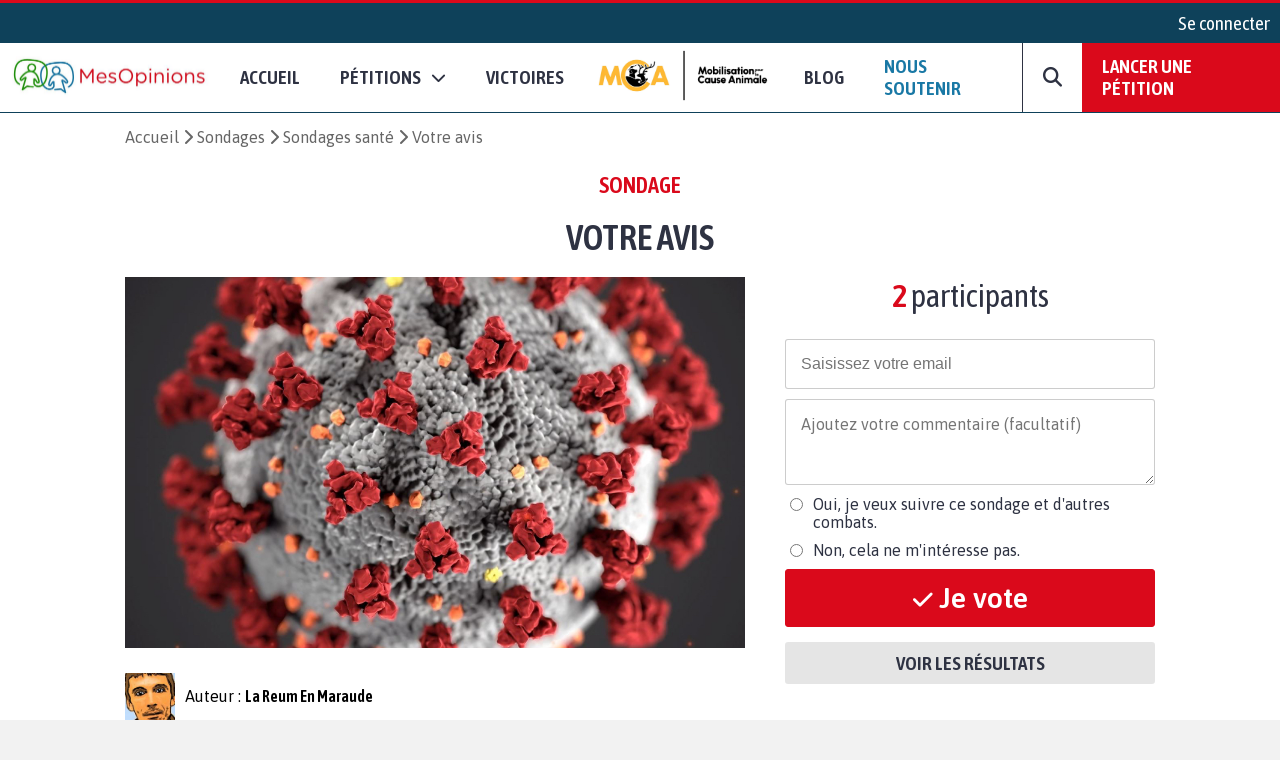

--- FILE ---
content_type: text/html; charset=UTF-8
request_url: https://www.mesopinions.com/sondage/sante/avis/12780
body_size: 14996
content:
<!DOCTYPE html>
<html lang="fr">
    <head>

        <script type="text/javascript" src="https://cache.consentframework.com/js/pa/31260/c/WFFHp/stub" referrerpolicy="origin" charset="utf-8"></script>
        <script type="text/javascript" src="https://cdn.sirdata.eu/insights.js" async></script>
        <script type="text/javascript" src="https://tag.analytics-helper.com/ans/ga?pa=31260&c=242&tid=UA-1781857-1"></script>
                <script type="text/javascript" src="https://choices.consentframework.com/js/pa/31260/c/WFFHp/cmp" referrerpolicy="origin" charset="utf-8" async></script>
    
        <!-- GTM -->
        <script>(function(w,d,s,l,i){w[l]=w[l]||[];w[l].push({'gtm.start':
        new Date().getTime(),event:'gtm.js'});var f=d.getElementsByTagName(s)[0],
        j=d.createElement(s),dl=l!='dataLayer'?'&l='+l:'';j.async=true;j.src=
        'https://www.googletagmanager.com/gtm.js?id='+i+dl;f.parentNode.insertBefore(j,f);
        })(window,document,'script','dataLayer','GTM-NGSWKSK');</script>
        <!-- End GTM -->

        <meta charset="UTF-8">
        <meta name="viewport" content="width=device-width, initial-scale=1.0">
        <meta http-equiv="X-UA-Compatible" content="ie=edge">
        <meta name="format-detection" content="telephone=no">
        <title>Sondage : Votre avis</title>
        <meta name="description" lang="fr" content="Santé - Participez au sondage : Votre avis" />
        <meta name="language" content="fr" />
        <meta itemprop="name" name="author" content="MesOpinions.com" />
        <link rel="apple-touch-icon" href="https://www.mesopinions.com/public/img/thematique/mesopinions-logo-socials-networks.png">

                    <link itemprop="url" rel="canonical" href="https://www.mesopinions.com/sondage/sante/avis/12780" />
        
                        <meta name="robots" content="index, follow" />
            
        
        <meta name="syndication-source" content="https://www.mesopinions.com/sondage/sante/avis/12780" />
        <meta name="original-source" content="https://www.mesopinions.com/sondage/sante/avis/12780" />

        <meta property="og:site_name" content="https://www.mesopinions.com/" />
        <meta property="fb:admins" content="100000468289564" />
        <meta property="fb:app_id" content="1737315313006946" />
        <meta property="fb:pages" content="362787738480" />
        <meta property="og:title" content="Sondage : Votre avis" />
        <meta property="og:description" content="Santé - Participez au sondage : Votre avis" />
        <meta property="og:image" content="https://www.mesopinions.com/public/img/survey/sondage-img-12780-fr.jpeg" />
        <meta property="og:image:width" content="620" />
        <meta property="og:image:height" content="372" />
        <meta property="og:url" content="https://www.mesopinions.com/sondage/sante/avis/12780" />
        <meta property="og:type" content="website" />
        <meta property="og:locale" content="fr" />

        <meta name="google-site-verification" content="lqRipVGM6cJvPqqE-KHUtMMBlxEK-Ns6SFhb43GoxgI" />
        <meta name="google-site-verification" content="uuK9rIu_-wNiSyiUOnMRzvudHNIV3E-4wIDnW-dZC58" />

        <meta name="twitter:card" content="summary_large_image" />
        <meta name="twitter:site" content="@mesopinions_com" />
        <meta name="twitter:creator" content="@mesopinions_com" />
        <meta name="twitter:title" content="Sondage : Votre avis" />
        <meta name="twitter:description" content="Santé - Signez la pétition : Votre avis" />
                <meta name="twitter:image" content="https://www.mesopinions.com/public/img/survey/sondage-img-12780-fr.jpeg" />
                

        <link rel="preconnect" href="https://connect.facebook.net" crossorigin>
        <link rel="preconnect" href="https://www.facebook.com" crossorigin>
        <link rel="preconnect" href="https://www.google.com" crossorigin>
        <link rel="preconnect" href="https://www.google.fr" crossorigin>
        <link rel="preconnect" href="https://stats.g.doubleclick.net" crossorigin>
        <link rel="preconnect" href="https://fonts.googleapis.com" crossorigin>

        <link rel="stylesheet" type="text/css"href="https://www.mesopinions.com/public/css/style.min.css?v=2.93">

        <script type="text/javascript" src="https://www.mesopinions.com/public/js/jquery-3.4.1.min.js"></script>

        
        <link rel="stylesheet" href="https://www.mesopinions.com/public/css/notifications.css" media="none" onload="if(media!='all')media='all'">
        <noscript><link rel="stylesheet" href="https://www.mesopinions.com/public/css/notifications.css"></noscript>

        <link rel="stylesheet" href="https://www.mesopinions.com/public/css/fontawesome-5.2.0/css/all.min.css" media="none" onload="if(media!='all')media='all'">        
        <noscript><link rel="stylesheet" href="https://www.mesopinions.com/public/css/fontawesome-5.2.0/css/all.min.css"></noscript>

        <link href="https://cdnjs.cloudflare.com/ajax/libs/font-awesome/6.7.2/css/all.min.css" rel="stylesheet" media="none" onload="if(media!='all')media='all'">
        <noscript><link href="https://cdnjs.cloudflare.com/ajax/libs/font-awesome/6.7.2/css/all.min.css" rel="stylesheet"></noscript>
        
        <link rel="icon" type="image/png" href="https://www.mesopinions.com/public/assets/favicon.png"/>

        <script type="text/javascript" src="//cdnjs.cloudflare.com/ajax/libs/clipboard.js/1.4.0/clipboard.min.js" async></script>

        <script type="text/javascript" src="https://www.mesopinions.com/public/js/common.js?v=2.5"></script>

        <script defer>(function(w,d,t,r,u){var f,n,i;w[u]=w[u]||[],f=function(){var o={ti:"17448704"};o.q=w[u],w[u]=new UET(o),w[u].push("pageLoad")},n=d.createElement(t),n.src=r,n.async=1,n.onload=n.onreadystatechange=function(){var s=this.readyState;s&&s!=="loaded"&&s!=="complete"||(f(),n.onload=n.onreadystatechange=null)},i=d.getElementsByTagName(t)[0],i.parentNode.insertBefore(n,i)})(window,document,"script","//bat.bing.com/bat.js","uetq");</script>
        

        <meta name="facebook-domain-verification" content="e1g7w8o0vyzc2s6qmbcjho11n7jb87" />
        <!-- <meta name="referrer" content="no-referrer-when-downgrade" /> -->
    </head>
<body>

<!-- GTM (noscript) -->
<noscript><iframe src="https://www.googletagmanager.com/ns.html?id=GTM-NGSWKSK"
height="0" width="0" style="display:none;visibility:hidden"></iframe></noscript>
<!-- End GTM (noscript) -->

    <div class="mo-userbar">
            <a href="https://www.mesopinions.com/communaute/connexion" class="mo-login-btn">
            Se connecter        </a>
    
</div>
    <style type="text/css">
    body .mo-navbar .mo-navbar-sub-container .mo-navbar-sub-menu .sub-item.sub-item-special:hover {
        border-color: #DA091B;
    }
</style>

<div class="mo-navbar">
    <a aria-label="Accueil de MesOpinions.com" class="brand-a" href="https://www.mesopinions.com/fr">
        <picture>
            <!--[if IE 9]><video style="display: none;><![endif]-->
                <source type="image/webp" srcset="https://www.mesopinions.com/public/assets/logo.webp">
                <source type="image/jpeg" srcset="https://www.mesopinions.com/public/assets/logo.jpg">
            <!--[if IE 9]></video><![endif]-->
            <img class="mo-image-main lazyload loading" src="https://www.mesopinions.com/public/assets/logo.jpg" alt="Logo MesOpinions.com">
        </picture>
    </a>

    <div class="mo-navbar-sub-container">
        <div class="mo-navbar-sub-menu sub-menu-petitions">
            <div class="common sub-col hide-bg">
                <div class="menu-header">
                    <a href="https://www.mesopinions.com/soutenir?source=header-menu-mobile" class="no-underline c-quaternary">Nous soutenir</a>
                </div>
                <div class="menu-header pt-3">
                    <a href="https://www.mesopinions.com/petition/creer-petition?source=header-menu-mobile" class="no-underline c-primary">Lancer une pétition</a>
                </div>
            </div>

            <div class="common sub-col">
                <div class="menu-header">Pétitions</div>
                <a href="https://www.mesopinions.com/petition/a-la-une" class="sub-item">Les pétitions à la une</a>
                <a href="https://www.mesopinions.com/petition/top-petition" class="sub-item">Les tops pétitions</a>
                <a href="https://www.mesopinions.com/petition/" class="sub-item">Les pétitions récentes</a>
                <a href="https://www.mesopinions.com/mobilisation-cause-animale" class="sub-item">
                    <picture>
                        <!--[if IE 9]><video style="display: none;><![endif]-->
                            <source type="image/webp" srcset="https://www.mesopinions.com/public/assets/mca/LOGO_MCA.webp">
                            <source type="image/jpeg" srcset="https://www.mesopinions.com/public/assets/mca/LOGO_MCA.png">
                        <!--[if IE 9]></video><![endif]-->
                        <img class="mo-image-main lazyload loading mca-image" src="https://www.mesopinions.com/public/assets/mca/LOGO_MCA.png" alt="Logo Mobilisation pour la Cause Animale">
                    </picture>
                </a>
            </div>

            <style>
                
            </style>

            <div class="categories">
                <div class="menu-header">Catégories pétitions</div>
                <div class="categories-items">
                    
                                                                                                    <div class="categories-col">
                                                            <div class="categorie-item">
                                                                            <a href="https://www.mesopinions.com/petition/politique/" class="sub-item">Politique</a>
                                                                    </div>
                                                                                                                                                <div class="categorie-item">
                                                                            <div class="menu-header-cat-mca">
                                            <a href="https://www.mesopinions.com/petition/animaux/" class="sub-item">Animaux</a>
                                            <img src="/public/assets/mca/LOGO_MCA_JAUNEMARRONSANSFOND_min.png" alt="Logo MCA">
                                        </div>
                                                                    </div>
                                                                                                                                                <div class="categorie-item">
                                                                            <a href="https://www.mesopinions.com/petition/nature-environnement/" class="sub-item">Nature et environnement</a>
                                                                    </div>
                                                                                                                                                <div class="categorie-item">
                                                                            <a href="https://www.mesopinions.com/petition/social/" class="sub-item">Social</a>
                                                                    </div>
                                                                                                                                                <div class="categorie-item">
                                                                            <a href="https://www.mesopinions.com/petition/justice/" class="sub-item">Justice</a>
                                                                    </div>
                                                                                                </div>
                                                                                                                    <div class="categories-col">
                                                            <div class="categorie-item">
                                                                            <a href="https://www.mesopinions.com/petition/sante/" class="sub-item">Santé</a>
                                                                    </div>
                                                                                                                                                <div class="categorie-item">
                                                                            <a href="https://www.mesopinions.com/petition/droits-homme/" class="sub-item">Droits de l'Homme</a>
                                                                    </div>
                                                                                                                                                <div class="categorie-item">
                                                                            <a href="https://www.mesopinions.com/petition/espace-europeen/" class="sub-item">Espace européen</a>
                                                                    </div>
                                                                                                                                                <div class="categorie-item">
                                                                            <a href="https://www.mesopinions.com/petition/enfants/" class="sub-item">Enfants</a>
                                                                    </div>
                                                                                                                                                <div class="categorie-item">
                                                                            <a href="https://www.mesopinions.com/petition/art-culture/" class="sub-item">Arts et culture</a>
                                                                    </div>
                                                                                                </div>
                                                                                                                    <div class="categories-col">
                                                            <div class="categorie-item">
                                                                            <a href="https://www.mesopinions.com/petition/medias/" class="sub-item">Médias</a>
                                                                    </div>
                                                                                                                                                <div class="categorie-item">
                                                                            <a href="https://www.mesopinions.com/petition/sports/" class="sub-item">Sports</a>
                                                                    </div>
                                                                                                                                                <div class="categorie-item">
                                                                            <a href="https://www.mesopinions.com/petition/autres/" class="sub-item">Autres</a>
                                                                    </div>
                                                                                                        </div>
                </div>
            </div>
            <div class="common sub-col hide-bg">
                <div class="menu-header">
                    <a href="https://www.mesopinions.com/petition/victoire/" class="no-underline c-black">Victoires</a>
                </div>
            </div>
            <a href="https://www.mesopinions.com/petition/creer-petition?source=header-img" class="cta hide-sm">
                <div class="menu-image" style="background-image:url(https://www.mesopinions.com/public/assets/menu-start-petition.jpg)">
                    <div class="menu-image-overlay">
                        <p class="menu-image-txt f-quote">"Nous permettons au plus grand nombre de citoyens d'être entendus dans leur combat, jusqu'à la <span class="highlight-primary">victoire</span>, pour plus de démocratie et de solidarité."</p>
                        <div class="menu-image-btn f-title">Lancer votre pétition</div>
                    </div>
                </div>
            </a>
        </div>

        <div class="mo-navbar-sub-menu sub-menu-sondages">
            <div class="common sub-col">
                <div class="menu-header">Sondages</div>
                <a href="https://www.mesopinions.com/sondage/a-la-une" class="sub-item">Les sondages à la une</a>
                <a href="https://www.mesopinions.com/sondage/top-sondage" class="sub-item">Les tops sondages</a>
                <a href="https://www.mesopinions.com/sondage/" class="sub-item">Les sondages récents</a>
                <a href="https://www.mesopinions.com/sondage/creer-sondage" class="sub-item">Lancer un sondage</a>
            </div>
            <div class="categories">
                <div class="menu-header">Catégories sondages</div>
                <div class="categories-items">
                    
                                                                                                    <div class="categories-col">
                                                            <div class="categorie-item">
                                    <a href="https://www.mesopinions.com/sondage/politique/" class="sub-item">Politique</a>
                                </div>
                                                                                                                                                <div class="categorie-item">
                                    <a href="https://www.mesopinions.com/sondage/animaux/" class="sub-item">Animaux</a>
                                </div>
                                                                                                                                                <div class="categorie-item">
                                    <a href="https://www.mesopinions.com/sondage/nature-environnement/" class="sub-item">Nature et environnement</a>
                                </div>
                                                                                                                                                <div class="categorie-item">
                                    <a href="https://www.mesopinions.com/sondage/social/" class="sub-item">Social</a>
                                </div>
                                                                                                                                                <div class="categorie-item">
                                    <a href="https://www.mesopinions.com/sondage/justice/" class="sub-item">Justice</a>
                                </div>
                                                                                                </div>
                                                                                                                    <div class="categories-col">
                                                            <div class="categorie-item">
                                    <a href="https://www.mesopinions.com/sondage/sante/" class="sub-item">Santé</a>
                                </div>
                                                                                                                                                <div class="categorie-item">
                                    <a href="https://www.mesopinions.com/sondage/droits-homme/" class="sub-item">Droits de l'Homme</a>
                                </div>
                                                                                                                                                <div class="categorie-item">
                                    <a href="https://www.mesopinions.com/sondage/espace-europeen/" class="sub-item">Espace européen</a>
                                </div>
                                                                                                                                                <div class="categorie-item">
                                    <a href="https://www.mesopinions.com/sondage/enfants/" class="sub-item">Enfants</a>
                                </div>
                                                                                                                                                <div class="categorie-item">
                                    <a href="https://www.mesopinions.com/sondage/art-culture/" class="sub-item">Arts et culture</a>
                                </div>
                                                                                                </div>
                                                                                                                    <div class="categories-col">
                                                            <div class="categorie-item">
                                    <a href="https://www.mesopinions.com/sondage/medias/" class="sub-item">Médias</a>
                                </div>
                                                                                                                                                <div class="categorie-item">
                                    <a href="https://www.mesopinions.com/sondage/sports/" class="sub-item">Sports</a>
                                </div>
                                                                                                                                                <div class="categorie-item">
                                    <a href="https://www.mesopinions.com/sondage/autres/" class="sub-item">Autres</a>
                                </div>
                                                                                                        </div>
                </div>
            </div>
            <a href="https://www.mesopinions.com/sondage/creer-sondage" class="cta hide-sm">
                <div class="menu-image" style="background-image:url(https://www.mesopinions.com/public/assets/menu-start-survey.jpg)">
                    <div class="menu-image-overlay">
                        <p class="menu-image-txt f-quote">"Participez à la démocratie numérique en interrogeant d’autres citoyens."</p>
                        <div class="menu-image-btn f-title">Lancer votre sondage</div>
                    </div>
                </div>
            </a>
        </div>

        <div class="mo-navbar-sub-menu sub-menu-sondages">
            <div class="common sub-col hide-bg">
                <a href="https://www.mesopinions.com/blog/?source=nav-mobile" class="sub-item">Blog - Parlons Mobilisation</a>
            </div>
        </div>

        <div class="mo-navbar-sub-menu sub-menu-search">
        <form class="mo-search-grp" action="https://www.mesopinions.com/recherche" method="GET">
            <input name="search-url" type="hidden" value="recherche">
            <input name="search-txt" type="text" placeholder="Rechercher des pétitions" value="">
            <div id="nav-search-btn" class="mo-button-primary">
                <i class="fas fa-search"></i>
            </div>
        </form>
        </div>
    </div>

    <div class="mo-controls">
        <a class="mo-navbar-btn menu-btn-no-dropdown" href="https://www.mesopinions.com/fr">Accueil</a>
        <a href="https://www.mesopinions.com/petition/a-la-une" class="mo-navbar-btn menu-petition">
            <span>Pétitions</span>
            <i class="fas fa-chevron-down"></i>
        </a>

        <a class="mo-navbar-btn menu-btn-no-dropdown" href="https://www.mesopinions.com/petition/victoire/">Victoires</a>
        
        <a id="menu-support-item" class="mo-navbar-btn mca menu-btn-no-dropdown" href="https://www.mesopinions.com/mobilisation-cause-animale">
            <picture>
                <!--[if IE 9]><video style="display: none;><![endif]-->
                    <source type="image/webp" srcset="https://www.mesopinions.com/public/assets/mca/LOGO_MCA.webp">
                    <source type="image/jpeg" srcset="https://www.mesopinions.com/public/assets/mca/LOGO_MCA.png">
                <!--[if IE 9]></video><![endif]-->
                <img class="mo-image-main lazyload loading mca-image" src="https://www.mesopinions.com/public/assets/mca/LOGO_MCA.png" alt="Logo Mobilisation pour la Cause Animale">
            </picture>
        </a>

        <a id="menu-support-item" class="mo-navbar-btn menu-btn-no-dropdown" href="https://www.mesopinions.com/blog/">Blog</a>

        <a id="menu-support-item" class="mo-navbar-btn menu-btn-no-dropdown c-quaternary" href="https://www.mesopinions.com/soutenir?source=header-menu">Nous soutenir</a>

        <div class="mo-navbar-btn mo-navbar-btn-search">
            <i class="fas fa-search"></i>
        </div>

        <a class="mo-navbar-btn-red" href="https://www.mesopinions.com/petition/creer-petition?source=header-btn">Lancer une pétition</a>
    </div>

    <div class="mo-controls-sm">

    <div class="mo-navbar-btn mo-navbar-btn-search-sm">
        <i class="fas fa-search"></i>
    </div>

     
        <div class="mo-navbar-btn mo-login-btn">
            <a href="https://www.mesopinions.com/communaute/mon-compte" class="c-black"><i class="fas fa-user"></i></a>
        </div>
    
    <div class="mo-navbar-btn mo-navbar-btn-menu">
        <i class="fas fa-bars"></i>
    </div>
</div></div>

<script src="https://www.mesopinions.com/public/js/views/navbar.js?v=2.0"></script>
 


<div class="alerts-container"></div>

<div class="alert-error-prototype">
    <div class="c-error bg-error f-text d-flex p-3 mb-3 align-center">
        <div class="d-flex mr-3">
            <i class="far fa-times-circle fa-2x"></i>
        </div>
        <div class="d-flex">
            <span class="d-block c-error error-text"></span>
        </div>
    </div>
</div>

<div class="alert-success-prototype">
    <div class="c-success bg-success f-text d-flex p-3 mb-3 align-center">
        <div class="d-flex mr-3">
            <i class="far fa-check-circle fa-2x"></i>
        </div>
        <div class="d-flex">
            <span class="d-block c-success success-text"></span>
        </div>
    </div>
</div>

<!-- Rich Snippets -->
<script type="application/ld+json">
    {
        "@context": "https://schema.org",
        "@type"   : "Organization",
        "name"    : "MesOpinions",
        "url"     : "https://www.mesopinions.com",
        "logo"    : "https://www.mesopinions.com/public/assets/logo.jpg",
        "sameAs"  : [
            "https://www.facebook.com/mesopinions",
            "https://twitter.com/mesopinions_com",
            "https://www.instagram.com/mesopinions/",
            "https://www.youtube.com/c/MesOpinionsMobilisation"
        ]
    }
</script>


<style>
    .mo-author > img{width: 50px;vertical-align: middle;margin-right: 10px;}
    .mo-container a{color: #DA091B}
    .mo-from-to-block label{font-size: 1.2em;line-height: 1.2em;}
    .mo-from-to-block input[type=radio]:hover, .mo-from-to-block label:hover{cursor: pointer}
    .mo-survey-section {color: #da091b;text-align: center;font-family: "Asap Condensed",sans-serif;font-weight: bold;font-size: 1.4em;display: block;text-transform: uppercase;}
    .option-input{-webkit-appearance:none;-moz-appearance:none;-ms-appearance:none;-o-appearance:none;appearance:none;position:relative;top:13px;right:0;bottom:0;left:0;height:20px;width:20px;transition:all .15s ease-out 0;background:#0000001a;border:none;color:#fff;cursor:pointer;display:inline-block;margin-right:.5rem;outline:none;position:relative;z-index:1000;vertical-align:super;border-radius: 0;}
    .option-input:hover{background:#0000000d}
    .option-input:checked{background:#DA091B;}
    .option-input:checked::before{height:20px;width:20px;position:absolute;content:'✓';display:inline-block;font-size:1.3em;text-align:center;line-height:20px}
    .option-input:checked::after{background:#DA091B;content:'';display:block;position:relative;z-index:100}
    .option-input.radio{border-radius:50%}
    .disable-vote-btn{cursor:default!important;background:#dcdcdc!important;border-color:#dcdcdc!important;}
    .disable-vote-btn:hover{color:white!important}
    .graph-cont{width: 100%;background-color: #ecf0f1;border-radius: 3px;text-align: center;}
    .graph-cont span{position: absolute;text-align: center;line-height: 30px;}
            .bar-46101 {
        line-height: 30px;
        color: white;
        padding: 0 0 0 10px;
        background: #DA091B;
        max-width: 50%;
        border-radius: 3px;
        display: list-item;
        }
            .bar-46102 {
        line-height: 30px;
        color: white;
        padding: 0 0 0 10px;
        background: #DA091B;
        max-width: 0%;
        border-radius: 3px;
        display: list-item;
        }
            .bar-46103 {
        line-height: 30px;
        color: white;
        padding: 0 0 0 10px;
        background: #DA091B;
        max-width: 0%;
        border-radius: 3px;
        display: list-item;
        }
            .bar-46104 {
        line-height: 30px;
        color: white;
        padding: 0 0 0 10px;
        background: #DA091B;
        max-width: 50%;
        border-radius: 3px;
        display: list-item;
        }
        .no-bg{background: #ecf0f1;}
.container-result{display: -webkit-box;display: -webkit-flex;display: -moz-box;display: -ms-flexbox;display: flex;-webkit-flex-wrap: nowrap;-ms-flex-wrap: nowrap;flex-wrap: nowrap;-webkit-box-align: center;-webkit-align-items: center;-moz-box-align: center;-ms-flex-align: center;align-items: center}
.container-result > span{width: 35%; text-align: right;margin-right: 5%;}
.mo-sharing-icons .facebook-share{width: 40px;height: 40px;background-color:rgba(59, 89, 152, 1)!important;color: #FFF;font-size: 1em;border:none;outline: none;margin: 0 2px;}
.mo-sharing-icons .facebook-share:hover{cursor: pointer;background-color:rgba(59, 89, 152, 0.7)!important;}
.mo-sharing-icons .twitter-share{width: 40px;height: 40px;background-color:rgba(0, 172, 238, 1)!important;color: #FFF;font-size: 1em;border:none;outline: none;margin: 0 2px;}
.mo-sharing-icons .twitter-share:hover{cursor: pointer;background-color:rgba(0, 172, 238, 0.7)!important;}
.mo-sharing-icons .mail-share, .mo-sharing-icons .copy-share{width: 40px;height: 40px;background-color:rgba(0, 0, 0, 0.3)!important;color: #FFF;font-size: 1em;border:none;outline: none;margin: 0 2px;}
.mo-sharing-icons .mail-share:hover, .mo-sharing-icons .copy-share:hover{cursor: pointer;background-color:rgba(0, 0, 0, 0.2)!important;}
.mo-new-optin-text {margin-top: 5px}
.mo-optin-choices-block{display:-webkit-box;display:-webkit-flex;display:-moz-box;display:-ms-flexbox;display:flex;margin:10px 0}
.mo-optin-choice{border:1px solid #d2d2d2;font-size:14px;-webkit-border-radius:3px;border-radius:3px;-webkit-box-sizing:border-box;-moz-box-sizing:border-box;box-sizing:border-box;cursor:pointer;font-size:1rem}
.mo-optin-choice:last-of-type{margin-left:10px}
.mo-optin-choice input{opacity:0;position:absolute}
.mo-optin-choice label{padding:10px;position:relative;display:block;cursor:pointer}
.border-primary{border: 1px solid #DA091B}
.mo-container-like{margin-top: 10px;font-size: 15px;}
.mo-container-like .mo-comment-nblike{margin-left: 5px;}
.mo-comment-like:hover{color:#DA091B;cursor: pointer;}
.mo-comment-card .container-profil{display: flex;align-items: center;}
.mo-comment-card .container-profil a{overflow-wrap: break-word;word-wrap: break-word;word-break: break-word;-ms-hyphens: auto;-moz-hyphens: auto;-webkit-hyphens: auto;hyphens: auto;}
.mo-comment-card .container-profil img{width: 50px;margin-right: 10px;}
.submitSurveyBtn{margin-top:5px;}
#registration-error{display:none;padding:5px 0;color:#DA091B}
.mo-registration-choice{display:flex}
.mo-optin-choices-block-r{flex-direction:column;margin-bottom: 5px;margin-top:5px;}
.mo-optin-choices-block-r [type="radio"]{margin-right:10px}
.mo-registration-choice{display:flex}
.mo-optin-choices-block-r .margin-b{margin-bottom:10px}
</style>
<div class="container bg-white">
    
    <div class="mo-container-classic" id="mo-petition-body">
                                                        <div class="mo-breadcrumb hide-sm">
                        <a href="https://www.mesopinions.com/fr">Accueil</a>
                        <a href="https://www.mesopinions.com/sondage/">Sondages</a>
                        <a href="https://www.mesopinions.com/sondage/sante/">Sondages santé</a>
                        <span>Votre avis</span>
                    </div>

                    <script type="application/ld+json">
    {
      "@context": "https://schema.org",
      "@type": "BreadcrumbList",
      "itemListElement": [{
        "@type": "ListItem",
        "position": 1,
        "name": "Accueil",
        "item": "https://www.mesopinions.com/fr"
      },{
        "@type": "ListItem",
        "position": 2,
        "name": "Sondages",
        "item": "https://www.mesopinions.com/sondage/"
      },{
        "@type": "ListItem",
        "position": 3,
        "name": "Sondages santé",
        "item": "https://www.mesopinions.com/sondage/sante/"
      },{
        "@type": "ListItem",
        "position": 4,
        "name": "Votre avis"
      }]
    }
</script>                            
            <!-- Page commentaire -->
                            <span class="mo-survey-section hide-sm">Sondage</span>

                                    <h1 class="mo-title-classic pad-v-15 hide-sm c-text">Votre avis</h1>
                
                <div class="mo-body-classic">
                    <div class="mo-body-left">
                        <img class="mo-image-main lazyload loading" src="/public/img/survey/sondage-img-12780-fr.jpeg" alt="Votre avis">

                        <span class="mo-survey-section-sm hide-bg c-primary f-bold f-title text-uppercase p-2">Sondage</span>
                                                
                        <div class="mo-counter hide-bg f-title"><span class="c-primary f-bold">2</span> participants</div>

                        <div class="mo-from-to-block">
                                                            <div class="mo-author"><img class="lazyload" data-src="https://www.mesopinions.com/public/img/account/profil/fb-1588278061-167725.png" alt="">Auteur : <span class="f-title f-bold">La Reum En Maraude</span></div>
                                                

                                                            <div class="pt-3 pb-3">
                                                                            <input class="option-input" type="radio" name="survResp" value="46101" id="46101" />
                                        <label class="f-text c-text" for="46101">on va tous être infestés après de déconfinement</label><br/>
                                                                            <input class="option-input" type="radio" name="survResp" value="46102" id="46102" />
                                        <label class="f-text c-text" for="46102">on va tous chopper le covid dés qu'on va sortir dehors</label><br/>
                                                                            <input class="option-input" type="radio" name="survResp" value="46103" id="46103" />
                                        <label class="f-text c-text" for="46103">on est tous foutus</label><br/>
                                                                            <input class="option-input" type="radio" name="survResp" value="46104" id="46104" />
                                        <label class="f-text c-text" for="46104">sans opinion de toute façon je vais finir par l'attraper</label><br/>
                                                                    </div>

                                <div class="mo-container mt-3 f-text c-text">
                                    Au secours !                                </div>
                                                    </div>
                    </div>

                    <div class="mo-body-right">
                        <div class="mo-sticky-box mo-sticky-scroll">
                                                            <div class="mo-action-block">
    <div class="mo-counter hide-sm f-title"><span class="c-primary f-bold">2</span> participants</div>  
    
        <input aria-label="email" class="email-input" maxlength="100" type="email" name="email" value="" placeholder="Saisissez votre email" />
    <input type="hidden" name="x-vote" id="x-vote" value="f9756821c766d44ca2f87cb8840b55cad278dbbb">
    <textarea aria-label="Comment" name="voteComments" id="" cols="30" rows="3" placeholder="Ajoutez votre commentaire (facultatif)" class="comment-input"></textarea>

    <div id="mo-block-registration">
	<div id="registration-error" class="hide-error-registration">Veuillez sélectionner une option</div>

	<div class="mo-optin-choices-block-r">
	    <div class="mo-registration-choice margin-b">
	        <input type="radio" name="registration" value="1" />
	        <label>Oui, je veux suivre ce sondage et d'autres combats.</label>
	    </div>
	    <div class="mo-registration-choice">
	        <input type="radio" name="registration" value="0" />
	        <label>Non, cela ne m'intéresse pas.</label>
	    </div>
	</div>
</div>
    <button class="mo-button-main mo-vote-btn submitSurveyBtn">
        <i class="fas fa-check"></i>
        <span class="mo-main-btn-label f-text">Je vote</span>
    </button>

    <div class="mo-btn-block">
        <a href="https://www.mesopinions.com/sondage-resultats/sante/avis/12780" class="mo-button-grey f-bold">Voir les résultats</a>
    </div>
</div>                                                    
                        </div>
                    </div>
                </div>
                        </div>
</div>

<!-- Apérçu des commentaires -->

<div class="mo-breadcrumb hide-bg">
    <a href="https://www.mesopinions.com/fr">Accueil</a>
    <a href="https://www.mesopinions.com/sondage/">Sondages</a>
    <a href="https://www.mesopinions.com/sondage/sante/">Sondages santé</a>
    <span>Votre avis</span>
</div>

<script>
    $(document).ready(function(){
        $('.submitSurveyBtn').click(function(){
            vote();
        });
        $('[name="email"]').on('keypress', function(e) {
            if (e.which == 13) {
                vote();
            }
        });

        $('.mo-comments-list').on('click', '.mo-comment-like', function(event) {
            var me         = this;
            var idSplit    = $(this).attr('id').split('-');
            wsRequestCommon('/connexionws/checkIsLoggued', 'GET', '', false, function(response, err) {
                // Si on est pas connecté
                if(err) {
                    //require popup
                    $('#popup-connexion').css('display', 'flex');
                } else {
                    reportLikeSurvey(me, idSplit);
                }
            });
        });
        $('.mo-comments-list').on('click', '.mo-comment-dislike', function(event) {
            var me         = this;
            var idSplit    = $(this).attr('id').split('-');
            wsRequestCommon('/connexionws/checkIsLoggued', 'GET', '', false, function(response, err) {
                // Si on est pas connecté
                if(err) {
                    //require popup
                    $('#popup-connexion').css('display', 'flex');
                } else {
                    reportDisLikeSurvey(me, idSplit);
                }
            });
        });

        // Optin
        $('#choix1').click(function(){
            $('#choix1').addClass('border-primary');
            $('#choix2').removeClass('border-primary');
        });
        $('#choix2').click(function(){
            $('#choix2').addClass('border-primary');
            $('#choix1').removeClass('border-primary');
        });

          
            $('#mo-block-registration').addClass('d-block');
            });

    function vote(){
        if ($('.mo-vote-btn').hasClass('disable-vote-btn')) {
            return;
        }

        var errors = [];
        var email  = $('[name="email"]').val().trim();

        if (email.length === 0) {
            errors.push("L'adresse email est requise");
        }
        
        if (!testMail(email) && email.length != 0) {
            errors.push("Veuillez saisir un email correct");
        }

        if(!$('input[name=survResp]:checked').val()){
            errors.push("Veuillez sélectionner une réponse");
        }

        
        if( $("#mo-block-registration").hasClass("d-block") ){
            if( $('input[name=registration]:checked').val() == undefined ) {
                $('#registration-error').show();
                errors.push("Veuillez sélectionner une réponse");
            }
        }

        if (errors.length === 0) {

            var redirectUrl = 'https://www.mesopinions.com/sondage/sante/avis/12780';
            var catId       = '15';
            var comments    = '';
            var abo         = ($('[name="abo"]:checked').val() != undefined) ? $('[name="abo"]:checked').val() : '0';

            if (!abo) abo = ($('[name="abo"]').val() != undefined) ? $('[name="abo"]').val() : '0';

            if ($('[name="voteComments"]').length) {
                comments = ($('[name="voteComments"]').val() != '') ? $('[name="voteComments"]').val() : '';
                // comments = encodeURIComponent(comments);
            }

            var datas = {
                type            : 'survey',
                email           : email,
                url             : redirectUrl,
                catId           : catId,
                comments        : comments,
                typeId          : 12780,
                respId          : $('input[name=survResp]:checked').val(),
                abo             : abo,
                subscriptionForm: ($('[name="subscriptionForm"]').val() != undefined) ? $('[name="subscriptionForm"]').val() : '0',
                key             : $('#x-vote').val(),
                isregistration  : $('input[name=registration]:checked').val()
            };

            $('.mo-vote-btn').addClass('disable-vote-btn');

            $.ajax({
                url: '/ws/insertuser',
                type: 'post',
                data: datas,
            })
            .done(function (data) {
                if (data.response) {
                    if (!data.errorMsg) {
                        location.href = data.response;
                    } else {
                        $('.mo-vote-btn').removeClass('disable-vote-btn');
                    }
                } else if (data.errorMail) {
                    $('.mo-vote-btn').removeClass('disable-vote-btn');
                } else if (data.badtoken) {
                    location.reload();
                } else {
                    $('.mo-vote-btn').removeClass('disable-vote-btn');
                }
            })
            .fail(function () {
                $('.mo-vote-btn').removeClass('disable-vote-btn');
            });
        } else {
            showAlert(errors, true);
        }
    }

    function testMail(email) {
        var reg = new RegExp('^[a-z0-9]+([\+|_|\.|-]{1}[a-z0-9]+)*@[a-z0-9]+([_|\.|-]{1}[a-z0-9]+)*[\.]{1}[a-z]{2,6}$', 'i');
        if (reg.test(email)) return true;
        else return false;
    }

    function showAlert(messages, error) {
        $('.alerts-container').empty();
        if (error) {
            for (let i = 0; i < messages.length; i++) {
                var prototype = $('.alert-error-prototype').clone();
                prototype.find('.error-text').text(messages[i]);

                $('.alerts-container').append(prototype.html());
            }
        } else {

        }
        launchAlertAnimation();
    }

    $('.facebook-share').on('click', function(e) {
        e.preventDefault();
                    var facebookWindow = window.open('https://www.facebook.com/sharer.php?u=https://www.mesopinions.com/sondage/sante/avis/12780?source=facebook&t=Votre+avis', 'facebook-popup', 'height=350,width=600');
                if(facebookWindow.focus) { facebookWindow.focus(); }
        return false;
    });

    $('.twitter-share').on('click', function(e) {
        e.preventDefault();
    var twitterWindow = window.open('https://twitter.com/share?url=https://www.mesopinions.com/sondage/sante/avis/12780?source=twitter&text=Votre+avis&via=mesopinions_com', '_blank');
        if(twitterWindow.focus) { twitterWindow.focus(); }
        return false;
    });

    $('.mail-share').on('click', function(e) {
                    var urlMailTo = 'mailto:?subject=Soutenez le sondage&body=Bonjour,%0A%0AJe viens de participer au sondage "Votre avis".%0A%0AJe pense que c\'est important. Souhaiteriez-vous voter à votre tour ?%0A%0AVoici le lien : https://www.mesopinions.com/sondage/sante/avis/12780%0A%0AMerci';
                window.open(urlMailTo, '_self');
    });

    $('.copy-share').on('click', function(event) {
        event.preventDefault();
        copyToClipboard( 'https://www.mesopinions.com/sondage/sante/avis/12780' );
        showAlert(['Lien copié !'], false);
    });

    function copyToClipboard(text) {
        var $temp = $("<input>");
        $("body").append($temp);
        $temp.val(text).select();
        document.execCommand("copy");
        $temp.remove();
    }

    function reportLikeSurvey(me, idSplit) {
        let type         = idSplit[0];
        let action       = idSplit[1];
        let idComm       = idSplit[2];
        var typeId       = idSplit[3];
        
        $.post('/ws/like', 'type=' + type + '&action=' + action + '&idComm=' + idComm + '&idType=' + typeId + '&page=last', function(data) {
            if (data.response == 1) {
                $('#'+type+'-'+action+'-'+idComm+'-'+typeId+' + span').text(parseInt($('#'+type+'-'+action+'-'+idComm+'-'+typeId+' + span').text()) + 1);
            } else if (data.response == 0) {
                showAlert(["Vous avez déjà effectué cette action"], true);
                return false;
            } else {
                showAlert(["Désolé, une erreur est survenue pendant la sauvegarde"], true);
                return false;
            }
        }, 'json');
    }
    function reportDisLikeSurvey(me, idSplit) {
        let type         = idSplit[0];
        let action       = idSplit[1];
        let idComm       = idSplit[2];
        var typeId       = idSplit[3];
        
        $.post('/ws/disLike', 'type=' + type + '&action=' + action + '&idComm=' + idComm + '&idType=' + typeId + '&page=last', function(data) {
            if (data.response == 1) {
                $('#'+type+'-'+action+'-'+idComm+'-'+typeId+' + span').text(parseInt($('#'+type+'-'+action+'-'+idComm+'-'+typeId+' + span').text()) + 1);
            } else if (data.response == 0) {
                showAlert(["Vous avez déjà effectué cette action"], true);
                return false;
            } else {
                showAlert(["Désolé, une erreur est survenue pendant la sauvegarde"], true);
                return false;
            }
        }, 'json');
    }
</script>		  
		    <div class="mo-pre-footer">
    <img class="logo-footer lazyload" data-src="https://www.mesopinions.com/public/assets/logowhite.png" alt="">
    <img class="logo-footer-sm lazyload" data-src="https://www.mesopinions.com/public/assets/logowhiteshort.png" alt="">
    <div class="mo-socials">
        <a target="_blank" href="https://www.facebook.com/mesopinions"><div class="mo-social-btn social-fb">
            <img class="lazyload" data-src="https://www.mesopinions.com/public/assets/facebook.png" alt="Logo facebook" src="[data-uri]">
        </div></a>
        <a target="_blank" href="https://www.tiktok.com/@mesopinions"><div class="mo-social-btn social-tt">
            <img class="lazyload" data-src="https://www.mesopinions.com/public/assets/tiktok.png" alt="Logo tiktok" src="[data-uri]">
        </div></a>
        <a target="_blank" href="https://twitter.com/mesopinions_com"><div class="mo-social-btn social-tw">
            <img class="lazyload" data-src="https://www.mesopinions.com/public/assets/x.png" alt="Logo X" src="[data-uri]">
        </div></a>
        <a target="_blank" href="https://www.youtube.com/channel/UCsmX_RrQCtrG1mfDCIRbwog"><div class="mo-social-btn social-yt">
            <img class="lazyload" data-src="https://www.mesopinions.com/public/assets/youtube.png" alt="Logo youtube" src="[data-uri]">
        </div></a>
        <a target="_blank" href="https://www.instagram.com/mesopinions/"><div class="mo-social-btn social-ig">
            <img class="lazyload" data-src="https://www.mesopinions.com/public/assets/instagram.png" alt="Logo instagram" src="[data-uri]">
        </div></a>
    </div>
</div>
		
		 
		    <div class="mo-footer">
    <div class="footer-top">
        <div>
            <span>Réussir votre mobilisation</span>
            <ul>
                <li><a href="https://www.mesopinions.com/petition/creer-petition?source=footer-link">Lancer votre pétition</a></li>
                    <li><a href="https://www.mesopinions.com/blog/?source=footer">Blog - Parlons Mobilisation</a></li>
                                    <li><a href="https://www.mesopinions.com/accompagnement?source=footer">Accompagnement</a></li>
                    <li><a href="https://www.mesopinions.com/cese">Plateforme labellisée par le CESE</a></li>
                    <li><a href="https://www.mesopinions.com/fundraising">Partenariat et fundraising</a></li>
                    <li><a href="https://www.mesopinions.com/autour-de-vous">Les pétitions proches de chez vous</a></li>
                            </ul>
        </div>

        <div>
            <span>Notre communauté</span>
            <ul>
                <li><a target="_blank" rel="nofollow" href="https://www.facebook.com/mesopinions">Facebook</a></li>
                <li><a target="_blank" rel="nofollow" href="https://www.tiktok.com/@mesopinions">TikTok</a></li>
                <li><a target="_blank" rel="nofollow" href="https://twitter.com/mesopinions_com">X</a></li>
                <li><a target="_blank" rel="nofollow" href="https://www.instagram.com/mesopinions/">Instagram</a></li>
                <li><a target="_blank" rel="nofollow" href="https://www.youtube.com/channel/UCsmX_RrQCtrG1mfDCIRbwog">Youtube</a></li>
            </ul>
        </div>

        <div>
            <span>Espace presse</span>
            <ul>
                <li><a href="https://www.mesopinions.com/qui-sommes-nous">Qui sommes-nous?</a></li>
                <li><a href="https://www.mesopinions.com/presse/petition-presse">Nos pétitions dans la presse</a></li>
                <li><a href="https://www.mesopinions.com/mesopinions-presse">MesOpinions dans la presse</a></li>
                <li><a href="https://www.mesopinions.com/contact?type=8">Contact presse</a></li>
            </ul>
        </div>

        <div>
            <a href="/bcorp"><img src="https://www.mesopinions.com/public/img/logo-bcorp-light.png" alt="B Corp" class="logo-bcorp"></a>
        </div>
    </div>
    <div class="footer-middle">
        <a href="https://www.mesopinions.com/fr">Accueil</a><span>|</span>
        <a href="https://www.mesopinions.com/soutenir?source=footer-link">Nous soutenir</a><span>|</span>
        <a href="https://www.mesopinions.com/aide">Aide</a><span>|</span>
        <a href="https://www.mesopinions.com/faq">FAQ</a><span>|</span>
        <a href="https://www.mesopinions.com/contact">Contactez-nous</a><span>|</span>
        <a href="https://www.mesopinions.com/vie-privee">Vie privée</a><span>|</span>
        <a href="#" onclick="window.Sddan.cmp.displayUI(); return false;">Cookies</a><span>|</span>
        <a href="https://www.mesopinions.com/mentions-legales">Mentions légales</a><span>|</span>
        <a href="https://www.mesopinions.com/conditions-utilisation">Conditions d'utilisation</a>
    </div>
    <div class="footer-bottom">
        <div>© Copyright MesOpinions.com - Site réalisé par l'agence <a href="https://www.developr.fr/" target="_blank" style="color:#2e3242;text-decoration:none;">Developr</a></div>
                <div class="dropup">
            <div class="footer-select-lang-container">
                <select id="select-lang" onchange="handleLangSelectChange(this)">
                                                                        <option value="br" >
                                Brasil                            </option>
                                                                                                <option value="de" >
                                Deutsch                            </option>
                                                                                                <option value="au" >
                                English (Australia)                            </option>
                                                                                                <option value="ca" >
                                English (Canada)                            </option>
                                                                                                <option value="in" >
                                English (India)                            </option>
                                                                                                <option value="en" >
                                English (United Kingdom)                            </option>
                                                                                                <option value="us" >
                                English (United States)                            </option>
                                                                                                <option value="ar" >
                                Español (Argentina)                            </option>
                                                                                                <option value="es" >
                                Español (España)                            </option>
                                                                                                <option value="lat" >
                                Español (Latinoamérica)                            </option>
                                                                                                <option value="fr" selected>
                                Français                            </option>
                                                                                                <option value="it" >
                                Italiano                            </option>
                                                                                                <option value="pl" >
                                Polski                            </option>
                                                                                                <option value="pt" >
                                Português                            </option>
                                                                                                <option value="tr" >
                                Türkçe                            </option>
                                                            </select>
            </div>
        </div>
    </div>

</div>
		
		
<script type="text/javascript" src="https://cdnjs.cloudflare.com/ajax/libs/jquery-cookie/1.4.1/jquery.cookie.min.js"></script>
<script type="text/javascript" src="https://www.mesopinions.com/public/js/mo-front.js?v=2.1"></script>
<script type="text/javascript" src="https://www.mesopinions.com/public/js/lazysizes.min.js" async></script>


<script>
    $(document).ready(function() {
        $('.close-store-notice').on('click', function(evt) {
            evt.preventDefault();

            $('#store-notice').remove();
            
            wsRequestCommon('/petitionws/addCookie', 'POST', {cookie_name: 'notice'}, null, function(response, err) {
            });
        });

        $('.link-store-notice').on('click', function(evt) {
            evt.preventDefault();

            var urlNotice = $(this).attr('href');

            wsRequestCommon('/petitionws/incrementClicsNotice', 'POST', {}, null, function(response, err) {
                window.location.href = urlNotice;
            });
        });
    });
if(document.domain == 'www.mesopinions.com'){
    (function () {
        var ZTRemail;
        var ZTRpromote = 0;
                    ZTRemail = '0';
        
        // Pétition : Page avec promote=true
                    ZTRidpetition = '0';
        
        // Sondage : Page avec promote=true
                    ZTRidsondage = '12780';
            
        // Sondage : Nouvelle page avec soutenir
        
        var ZTR = document.createElement('script');
        var ZTRurl = encodeURIComponent(window.location.href);
        var ZTRreferer = encodeURIComponent((window.document.referrer != null
        && typeof window.document.referrer !== 'undefined') ? window.document.referrer : '');
        ZTR.src = ((location.protocol === 'https:') ? 'https:' : 'http:') + '//prz.mesopinions.com/visite/add?url=' + ZTRurl + '&type=1&referrer=' + ZTRreferer + '&email=' + ZTRemail + '&id_petition=' + ZTRidpetition + '&id_sondage=' + ZTRidsondage + '&mediatisation=' + ZTRpromote;
        var ZTRtag = document.getElementsByTagName('script')[0];
        ZTRtag.parentNode.insertBefore(ZTR, ZTRtag); }())
}




</script>
<link rel="stylesheet" href="https://www.mesopinions.com/public/css/views/connexion-popup.css?v=0.1" type="text/css">

<div id="popup-connexion" class="f-text">
	<form class="w-m-100 w-30 p-2 p-md-3">
	    <input type="hidden" id="mailUser">
	    <input type="hidden" id="typeLogin" value="0">
	    <!-- LOGIN WITHOUT PASSWORD -->
	    <div id="login-form" class="block-popup px-3">
	        <div class="close-popup">
	            <span><i class="fa fa-times fa-1x"></i></span>
	        </div>
	        <div class="login-form-title f-title h-title">Connexion</div>
	        <div class="f-text c-text-light text-center d-block my-3">Vous n'avez pas encore de compte ? <span class="cursor-pointer inscription-btn btn-other c-primary text-underline">Inscription</span></div>
	        <div id="googleConnect" class="m-auto"></div>
			<div id="comm-fb-connect-div" class="f-text">
				<img id="fb-logo" src="https://www.mesopinions.com/public/img/account/social/fb-official.png">
				Se connecter avec Facebook			</div>
	        <span class="my-3 f-text text-uppercase" id="or">ou</span>
	        <div>
		        <span id="login-email-forgot-error" class="c-error f-text errors-mail mb-2"></span>
		        <!-- <span id="create-account-error" class="c-error f-text errors-mail mb-2"></span> -->
		    </div>
	        <div class="block-input block-input-login-email m-auto w-80 w-m-100">
				<input type="email" maxlength="150" required id="login-email" value="" placeholder="Email" autofocus class="p-3 form-input" />
			</div>
            <span id="login-email-error" class="c-error f-text messages"></span>
            
	        <div class="mo-button-primary mb-3 mt-3 p-3 mx-auto text-uppercase w-80 w-m-100" id="valid-login-form">Valider</div>
	        <div class="f-text c-text-light text-center d-block cursor-pointer forgotpass-btn btn-other mb-2">Mot de passe oublié ?</div>
	    </div>
	    <div id="message-block">
	        <div class="login-form-title f-title h-title">Connexion</div>
	        <span id="message-email"></span>
	        <p id="message-text">Il s'agit de votre première connexion sur votre profil MesOpinions.com. Pour y accéder, un lien vous permettant de créer votre mot de passe personnalisé vous a été envoyé par mail.</p>
	        <div class="btn-other" id="btn-to-login">Connexion</div>
	    </div>

	    <!-- SIGN IN -->
	    <div id="login-password-form" class="block-popup">
	        <div class="close-popup">
	            <span><i class="fa fa-times fa-1x"></i></span>
	        </div>
	        <div class="login-form-title f-title h-title">Connexion</div>
	        
	        <p class="f-text text-center">Identifiant : <span id="email-login-password"></span></p>
	        <div class="block-input input-wrapper hideShowPasswordForm block-input-login-password">
				<input type="password" minlength="4" maxlength="50" id="login-password" required autofocus placeholder="Mot de passe" class="p-3 form-input show-hide-password" />
				<span toggle=".show-hide-password" class="displayPassword fas fa-eye-slash" title="Afficher / Cacher votre mot de passe"></span>
			</div>
			<span id="login-password-error" class="c-error f-text"></span>

	        <div class="mo-button-primary my-3 p-3 mx-auto text-uppercase w-100" id="valid-login-password-form">Valider</div>
	        <div class="f-text c-text-light text-center d-block cursor-pointer forgotpass-btn btn-other mb-2">Mot de passe oublié ?</div>
	        <div class="f-text c-text-light text-center d-block cursor-pointer inscription-btn btn-other">Inscription</div>
	    </div>
	    <div id="message-block">
	        <div class="login-form-title f-title h-title">Connexion</div>
	        <span id="message-email"></span>
	        <p id="message-text">Il s'agit de votre première connexion sur votre profil MesOpinions.com. Pour y accéder, un lien vous permettant de créer votre mot de passe personnalisé vous a été envoyé par mail.</p>
	        <div class="btn-other" id="btn-to-login">Connexion</div>
	    </div>

	    <!-- SIGN UP -->
	    <div id="signup-form" class="block-popup">
	        <div class="back cursor-pointer">
	            <span><i class="fa fa-arrow-left fa-1x"></i></span>
	        </div>
	        <div class="close-popup">
	            <span><i class="fa fa-times fa-1x"></i></span>
	        </div>
			<div class="login-form-title f-title h-title">Inscription</div>
			<div class="f-text c-text-light text-center d-block my-3">Vous avez déjà un compte ? <span class="backco cursor-pointer btn-other c-primary text-underline">Connexion</span></div>
			<div id="googleRegister" class="m-auto"></div>
			<div id="comm-fb-register-div2" class="f-text">
				<img id="fb-logo" src="https://www.mesopinions.com/public/img/account/social/fb-official.png">
				S'inscrire avec Facebook			</div>
			<span class="my-3 f-text text-uppercase" id="or">ou</span>
	        <div class="form-input-grp mt-2" id="form-signup">
	        	<div id="block-civilite" class="block-input-radio f-text mb-3 text-left">
			    	Civilité* :
					<input type="radio" id="Mme" name="gender" value="2"/>
					<label for="Mme">Mme</label>

					<input type="radio" id="Mr" name="gender" value="1"/>
					<label for="Mr">M.</label>
			    </div>
	            <span id="signup-gender-error" class="c-error f-text"></span>

	            <div class="block-input block-input-signup-fname mt-2">
					<input type="text" id="fname-popup" maxlength="50" required placeholder="Prénom*" class="p-3 form-input" />
				</div>
	            <span id="signup-fname-error" class="c-error f-text"></span>

	            <div class="block-input block-input-signup-name mt-2">
					<input type="text" id="name-popup" maxlength="50" required placeholder="Nom*" class="p-3 form-input" />
				</div>
	            <span id="signup-name-error" class="c-error f-text"></span>

	            <div class="block-input block-input-signup-email mt-2">
					<input type="email" maxlength="150" required id="email-popup" placeholder="Email*" class="p-3 form-input" />
				</div>
	            <span id="signup-email-error" class="c-error f-text"></span>

	            <div class="block-input block-input-signup-password mt-2 input-wrapper hideShowPasswordForm">
					<input type="password" minlength="4" maxlength="50" required id="signup-password" placeholder="Mot de passe*" class="p-3 form-input show-hide-password" />
					<span toggle=".show-hide-password" class="displayPassword fas fa-eye-slash" title="Afficher / Cacher votre mot de passe"></span>
				</div>
	            <span id="signup-password-error" class="c-error f-text"></span>

				
	            <div class="mo-button-primary my-3 p-3 mx-auto text-uppercase w-100" id="valid-signup-form">Inscription</div>

				
			    <div id="block-rgpd" class="d-flex flex-end text-center">
			        <figure class="m-0">
			            <figcaption class="f-text">RGPD - DPO : 14846</figcaption>
			        </figure>                    
			    </div>
	        </div>
	    </div>

	    <!-- CODE FORM -->
	    <div id="code-form" class="block-popup">
	    	<div class="back cursor-pointer">
	            <span><i class="fa fa-arrow-left fa-1x"></i></span>
	        </div>
	        <div class="close-popup">
	            <span><i class="fa fa-times fa-1x"></i></span>
	        </div>
	        <div class="login-form-title f-title h-title">Connexion</div>
	        <div class="form-input-grp" id="form-password">
	            <p id="txt-code-form" class="c-text-light"></p>
	            <div class="block-input block-input-code" id="form-password">
					<input type="text" required id="code-validation" placeholder="Code de validation*" class="p-3 form-input" />
				</div>
	            <span id="code-error" class="c-error f-text"></span>

	            <div class="mo-button-primary my-3 p-3 mx-auto text-uppercase w-100" id="valid-code-form">Valider</div>
	        </div>
	    </div>

	    <!-- PASSWORD -->
	    <div id="password-form" class="block-popup">
	    	<div class="back cursor-pointer">
	            <span><i class="fa fa-arrow-left fa-1x"></i></span>
	        </div>
	        <div class="close-popup">
	            <span><i class="fa fa-times fa-1x"></i></span>
	        </div>
	        <div class="login-form-title f-title h-title">Mot de passe</div>

	        <p class="f-text text-center">Email : <span id="password-email"></span></p>
	        <div class="block-input input-wrapper hideShowPasswordForm block-input-password">
				<input type="password" minlength="4" maxlength="50" id="password-popup" required autofocus placeholder="Mot de passe*" class="p-3 form-input show-hide-password" />
				<span toggle=".show-hide-password" class="displayPassword fas fa-eye-slash" title="Afficher / Cacher votre mot de passe"></span>
			</div>
			<span id="password-error" class="c-error f-text"></span>

	        <div class="mo-button-primary my-3 p-3 mx-auto text-uppercase w-100" id="valid-password-form">Valider</div>
	    </div>

	    <!-- FORGOT PASSWORD -->
	    <div id="forgot-password-form" class="block-popup">
	        <div class="back cursor-pointer">
	            <span><i class="fa fa-arrow-left fa-1x"></i></span>
	        </div>
	        <div class="close-popup">
	            <span><i class="fa fa-times fa-1x"></i></span>
	        </div>
	        <div class="login-form-title f-title h-title">Mot de passe oublié ?</div>
	        <p class="my-2 text-center c-text-light">Indiquez votre adresse email. Un mail vous permettant de créer un nouveau mot de passe va vous être envoyé.</p>
	        <div class="block-input block-input-forgot-password-mail" id="form-password">
				<input type="email" maxlength="150" required id="forgot-password-email" value="" placeholder="Email*" class="p-3 form-input" />
			</div>
			<span id="forgot-password-mail-error" class="c-error f-text"></span>
			<div class="mo-button-primary my-3 p-3 mx-auto text-uppercase w-100" id="valid-forgot-password-form">Réinitialiser votre mot de passe</div>
	    </div>
	</form>
</div>

<script src="https://accounts.google.com/gsi/client" async defer></script>
<script type="text/javascript">
    window.popupCallback = null;

    window.fbAsyncInit = function() {
        FB.init({
            appId  : '1737315313006946',
            cookie : true,
            version: 'v3.3'
        });
        FB.AppEvents.logPageView();
    };

    (function(d, s, id){
        var js, fjs = d.getElementsByTagName(s)[0];
        if (d.getElementById(id)) {return;}
        js = d.createElement(s); js.id = id;
        js.src = "//connect.facebook.net/fr_FR/sdk.js";
        fjs.parentNode.insertBefore(js, fjs);
    }(document, 'script', 'facebook-jssdk'));

    $(function() {
        $('#popup-connexion .displayPassword').on('click', function(){
            $(this).toggleClass("fa-eye-slash fa-eye");
            var input = $($(this).attr("toggle"));
            if(input.attr("type") == "password") {
                input.prop("type", "text");
            } else {
                input.prop("type", "password");
            }
        });

        $('.block-popup .close-popup').on('click', function() {
            closePopup();
        });

        $('.backco').on('click', function() {
            $('#signup-form').hide();
            $('#forgot-password-form').hide();
            $('#password-form').hide();
            $('#code-form').hide();
            $('#login-form').css('display', 'flex');
        });

        $('.back').on('click', function() {
            $('#signup-form').hide();
            $('#forgot-password-form').hide();
            $('#password-form').hide();
            $('#code-form').hide();
            $('#login-form').css('display', 'flex');
        });

        $('.inscription-btn').on('click', function() {
            $('#login-form').hide();
            $('#login-password-form').hide();
            $('#email-popup').val($('#login-email').val());
            $('#signup-form').css('display', 'flex');
        });

        $('#create-account-error').on('click', '#link-create-account',function() {
            $('#login-form').hide();
            $('#signup-form').css('display', 'flex');
        });

        $('#btn-to-login').on('click', function() {
            $('#signup-form').hide();
            $('#login-form').css('display', 'flex');
        });

        $('#signup-form').on('click', '#code-btn-to-login', function() {
            $('#signup-form').hide();
            $('#login-form').css('display', 'flex');
        })

        $('#login-email').on('keypress', function(event) {
            if (event.keyCode==13){
                verifLogin();
            }
        });

        $('#valid-login-form').on('click', function(event) {
            verifLogin();
        });

        $('#login-password').on('keypress', function(event) {
            if (event.keyCode==13){
                verifLoginPassword();
            }
        });

        $('#valid-login-password-form').on('click', function(event) {
            verifLoginPassword();
        });

        $('.forgotpass-btn').on('click', function() {
            $('#login-form').hide();
            $('#login-password-form').hide();
            $('#forgot-password-email').val($('#login-email').val());
            $('#forgot-password-form').css('display', 'flex');
            $('#forgot-password-email').focus();
        });

        function closePopup() {
            $('#login-form').css('display', 'flex');
            $('#signup-form').hide();
            $('#popup-connexion').hide();
            $('#create-account-error').empty();
            $('#code-form').hide();
            $('#forgot-password-form').hide();
            $('#password-form').hide();
            $('#login-password-form').hide();
            $('#sucess-login').hide();
            $('.c-error').hide();
            window.popupCallback = null;
        }

        function verifLogin() {
            $('.c-error').text('').hide();
            $('.block-input').removeClass('form-error');
            let data = {
                email : $('#login-email').val()
            };
            wsRequestCommon('/connexionws/connexion', 'GET', data, false, function(response, err) {
                if (err) {
                    response.errors.forEach(function(element) {
                        $('#' + Object.getOwnPropertyNames(element)[0] + '-error').html(element[Object.getOwnPropertyNames(element)[0]]);
                        $('.' + Object.getOwnPropertyNames(element)[0] + '-input').addClass('error-input');
                        $('.block-input-' + Object.getOwnPropertyNames(element)[0]).addClass('form-error');
                    });
                    $('.c-error').show();
                } else {
                    if (response.message == 1) {
                        $('#mailUser').val($('#login-email').val());
                        $('#login-form').hide();
                        $('#login-password-form').css('display', 'flex');
                        $('#email-login-password').text($('#login-email').val());
                        $('#login-password').focus();
                    } else if (response.message == 2) {
                        // Mdp vide => inscription
                        $('#mailUser').val($('#login-email').val());
                        $('#login-form').hide();
                        $('#code-form').css('display', 'flex');

                        $('#txt-code-form').text("Il s'agit de votre première connexion sur votre profil MesOpinions.com. Pour y accéder, un code vous permettant de créer votre mot de passe personnalisé vous a été envoyé par mail.");
                    }
                }
            });
        }

        function verifLoginPassword() {
            $('.c-error').text('').hide();
            $('.block-input').removeClass('form-error');
            let data = {
                email   : $('#mailUser').val(),
                password: $('#login-password').val(),
                url     : document.location.href
            };
            wsRequestCommon('/connexionws/connexionPassword', 'GET', data, false, function(response, err) {
                if (err) {
                    response.errors.forEach(function(element) {
                        $('#' + Object.getOwnPropertyNames(element)[0] + '-error').html(element[Object.getOwnPropertyNames(element)[0]]);
                        $('.' + Object.getOwnPropertyNames(element)[0] + '-input').addClass('error-input');
                        $('.block-input-' + Object.getOwnPropertyNames(element)[0]).addClass('form-error');
                    });
                    $('.c-error').show();
                } else {
                    if (window.popupCallback !== null) {
                        window.popupCallback();
                        closePopup();
                    } else if($('#typeLogin').val() == 1) {
                        submitFormCreatePetition();
                    } else {
                        location.reload();
                    }
                }
            });
        }

        $('#forgot-password-email').on('keypress', function(event) {
            if (event.keyCode==13){
                verifForgotPassword();
            }
        });

        $('#valid-forgot-password-form').on('click', function(event) {
            verifForgotPassword();
        });

        function verifForgotPassword() {
            $('.c-error').text('').hide();
            $('.block-input').removeClass('form-error');
            let data = {
                email: $('#forgot-password-email').val()
            };

            wsRequestCommon('/connexionws/forgotPassword', 'GET', data, false, function(response, err) {
                if (err) {
                    response.errors.forEach(function(element) {
                        $('#' + Object.getOwnPropertyNames(element)[0] + '-error').html(element[Object.getOwnPropertyNames(element)[0]]);
                        $('.' + Object.getOwnPropertyNames(element)[0] + '-input').addClass('error-input');
                        $('.block-input-' + Object.getOwnPropertyNames(element)[0]).addClass('form-error');
                    });
                    $('.c-error').show();
                } else {
                    $('#mailUser').val($('#forgot-password-email').val());
                    $('#forgot-password-form').hide();
                    $('#code-form').css('display', 'flex');
                    $('#txt-code-form').text("Veuillez entrer ci-dessous le code que vous avez reçu par mail. Celui-ci vous permettra de créer votre mot de passe personnalisé.");
                }
            });
        }

        $('input').on('keypress', function(event) {
            $(this).removeClass('error-input');
        });

        $(document).on('updateAutoVilleCP', function(event) {
            $('#city').removeClass('error-input');
            $('#zipcode').removeClass('error-input');
            $('#verif-zipcode-error').hide();
            $('#verif-city-error').hide();
        });

        $('#valid-signup-form').on('click', function(event) {
            $('.c-error').text('').hide();
            $('.block-input').removeClass('form-error');
            
            // Récupération de la valeur Altcha
            let altchaValue = '';
                        
            let data = {
                gender        : $("input[name=gender]:checked").val(),
                fname         : $('#fname-popup').val(),
                name          : $('#name-popup').val(),
                email         : $('#email-popup').val(),
                password      : $('#signup-password').val(),
                optin         : $('input[name=optin]').is(':checked'),
                optinComm     : $('input[name=aboCommercial').is(':checked'),
                isregistration: 'true',
                altcha        : altchaValue
            };
            $('#mailUser').val($('#email-popup').val());
            wsRequestCommon('/connexionws/register', 'GET', data, false, function(response, err) {
                if (err) {
                    response.errors.forEach(function(element) {
                        $('#' + Object.getOwnPropertyNames(element)[0] + '-error').html(element[Object.getOwnPropertyNames(element)[0]]);
                        $('.' + Object.getOwnPropertyNames(element)[0] + '-input').addClass('error-input');
                        $('.block-input-' + Object.getOwnPropertyNames(element)[0]).addClass('form-error');
                    });
                    $('.c-error').show();
                } else {
                    if (response.message == 1) {
                        // Si l'enregistrement vient du formulaire de la page soutenir
                        if($("#formRegisterPA").val() == 1){
                            // On ferme le formulaire d'inscription et procède au paiement
                            closePopup();
                            if($('#typePay').val() == 'paypal') {
                                $('#paypal-button-container').click();
                                hideLoaderShowPayBtn('paypal');
                            } else {
                                $("#pay-button").click();
                            }
                        // Sinon, on recharge la page
                        } else {
                            if (window.popupCallback !== null) {
                                window.popupCallback();
                                closePopup();
                            } else if($('#typeLogin').val() == 1) {
                                submitFormCreatePetition();
                            } else {
                                location.reload();
                            }
                        }
                    }
                }
            });
        });

        $('#valid-code-form').on('click', function(event) {
            $('.c-error').text('').hide();
            $('.block-input').removeClass('form-error');
            let data = {
                code  : $("#code-validation").val(),
                email : $('#mailUser').val()
            };

            wsRequestCommon('/connexionws/verifyCode', 'GET', data, false, function(response, err) {
                if (err) {
                    response.errors.forEach(function(element) {
                        $('#' + Object.getOwnPropertyNames(element)[0] + '-error').html(element[Object.getOwnPropertyNames(element)[0]]);
                        $('.' + Object.getOwnPropertyNames(element)[0] + '-input').addClass('error-input');
                        $('.block-input-' + Object.getOwnPropertyNames(element)[0]).addClass('form-error');
                    });
                    $('.c-error').show();
                } else {
                    if (response.message == 1) {
                        $('#code-form').hide();
                        $('#password-form').css('display', 'flex');
                        $('#password-email').text($('#mailUser').val());
                    }
                }
            });
        });

        $('#valid-password-form').on('click', function() {
            $('.c-error').text('').hide();
            $('.block-input').removeClass('form-error');
            let data = {
                password: $("#password-popup").val(),
                email   : $('#mailUser').val()
            };

            wsRequestCommon('/connexionws/newPassword', 'GET', data, false, function(response, err) {
                if (err) {
                    response.errors.forEach(function(element) {
                        $('#' + Object.getOwnPropertyNames(element)[0] + '-error').html(element[Object.getOwnPropertyNames(element)[0]]);
                        $('.' + Object.getOwnPropertyNames(element)[0] + '-input').addClass('error-input');
                        $('.block-input-' + Object.getOwnPropertyNames(element)[0]).addClass('form-error');
                    });
                    $('.c-error').show();
                } else {
                    if (response.message == 1) {
                        if (window.popupCallback !== null) {
                            window.popupCallback();
                            closePopup();
                        } else if($('#typeLogin').val() == 1) {
                            submitFormCreatePetition();
                        } else {
                            location.reload();
                        }
                    }
                }
            });
        });
    });

    $("#comm-fb-connect-div, #comm-fb-register-div, #fb-connect-div2").on('click', function() {
        FB.login(
            function(response) {
                if (response.authResponse) {
                    wsRequestCommon('/connexionws/registerFacebook', 'POST', {}, false, function(response, err) {
                        if (window.popupCallback !== null) {
                            window.popupCallback();
                            closePopup();
                        } else if($('#typeLogin').val() == 1) {
                            submitFormCreatePetition();
                        } else {
                            location.reload();
                        }
                    });
                } else {
                    console.log('User cancelled login or did not fully authorize.');
                }
            },
            {
                scope:'email',
                auth_type: 'rerequest'
            }
        );
    });

    function handleCredentialResponse(datas) {
        $.ajax({
            type: 'POST',  
            url: '/connexionws/connectGoogle',
            data: datas,
            success: function (response) {
                if(response.code_retour){
                    if(window.location.pathname.split('/')[2] == 'connexion'){
                        window.location = "https://www.mesopinions.com/communaute/connexion";
                    } else {
                        if (window.popupCallback !== null) {
                            window.popupCallback();
                            closePopup();
                        } else {
                            submitFormCreatePetition();
                        }
                    }
                }
            }
        });
    }

    window.onload = function () {
        $keyGooglOAuth = "803313661052-hjt1l0qg4que8i7qteprvfn46lacfs8d.apps.googleusercontent.com";
        let largeur = 0;
        if($("#fb-connect-div2").width() > 0){
            largeur = Math.round($("#fb-connect-div2").width());
        } else if($("#comm-fb-connect-div").width() > 0) {
            largeur = Math.round($("#comm-fb-connect-div").width());
        } else {
            largeur = Math.round($("#comm-fb-register-div2").width());
        }

        // Page creation pétition
        google.accounts.id.initialize({
            client_id: $keyGooglOAuth,
            callback: handleCredentialResponse
        });
        google.accounts.id.renderButton(
            document.getElementById("googleConnect"),
            {
                theme: "outline", 
                size: "large",
                width: largeur
            }
        );

        google.accounts.id.renderButton(
            document.getElementById("googleRegister"),
            {
                theme: "outline", 
                size: "large",
                width: largeur,
                text: "signup_with"
            }
        );

        // Page login
        google.accounts.id.renderButton(
            document.getElementById("googleConnect2"),
            {
                theme: "outline", 
                size: "large",
                width: largeur,
            }
        );

        google.accounts.id.renderButton(
            document.getElementById("googleConnectSign"),
            {
                theme: "filled_black", 
                size : "large",
                width: "370px",
                text : "continue_with"
            }
        );
    }
</script><script defer src="https://static.cloudflareinsights.com/beacon.min.js/vcd15cbe7772f49c399c6a5babf22c1241717689176015" integrity="sha512-ZpsOmlRQV6y907TI0dKBHq9Md29nnaEIPlkf84rnaERnq6zvWvPUqr2ft8M1aS28oN72PdrCzSjY4U6VaAw1EQ==" data-cf-beacon='{"version":"2024.11.0","token":"1fa3442ce35e40309e2d42b9185acf25","r":1,"server_timing":{"name":{"cfCacheStatus":true,"cfEdge":true,"cfExtPri":true,"cfL4":true,"cfOrigin":true,"cfSpeedBrain":true},"location_startswith":null}}' crossorigin="anonymous"></script>
</body>
</html>

--- FILE ---
content_type: application/javascript
request_url: https://www.mesopinions.com/public/js/common.js?v=2.5
body_size: 3591
content:
if (!Array.from) {
    Array.from = (function () {
        var toStr = Object.prototype.toString;
        var isCallable = function (fn) {
            return typeof fn === 'function' || toStr.call(fn) === '[object Function]';
        };
        var toInteger = function (value) {
            var number = Number(value);
            if (isNaN(number)) { return 0; }
            if (number === 0 || !isFinite(number)) { return number; }
            return (number > 0 ? 1 : -1) * Math.floor(Math.abs(number));
        };
        var maxSafeInteger = Math.pow(2, 53) - 1;
        var toLength = function (value) {
            var len = toInteger(value);
            return Math.min(Math.max(len, 0), maxSafeInteger);
        };

        // The length property of the from method is 1.
        return function from(arrayLike/*, mapFn, thisArg */) {
            // 1. Let C be the this value.
            var C = this;

            // 2. Let items be ToObject(arrayLike).
            var items = Object(arrayLike);

            // 3. ReturnIfAbrupt(items).
            if (arrayLike == null) {
                throw new TypeError("Array.from requires an array-like object - not null or undefined");
            }

            // 4. If mapfn is undefined, then let mapping be false.
            var mapFn = arguments.length > 1 ? arguments[1] : void undefined;
            var T;
            if (typeof mapFn !== 'undefined') {
                // 5. else
                // 5. a If IsCallable(mapfn) is false, throw a TypeError exception.
                if (!isCallable(mapFn)) {
                    throw new TypeError('Array.from: when provided, the second argument must be a function');
                }

                // 5. b. If thisArg was supplied, let T be thisArg; else let T be undefined.
                if (arguments.length > 2) {
                    T = arguments[2];
                }
            }

            // 10. Let lenValue be Get(items, "length").
            // 11. Let len be ToLength(lenValue).
            var len = toLength(items.length);

            // 13. If IsConstructor(C) is true, then
            // 13. a. Let A be the result of calling the [[Construct]] internal method of C with an argument list containing the single item len.
            // 14. a. Else, Let A be ArrayCreate(len).
            var A = isCallable(C) ? Object(new C(len)) : new Array(len);

            // 16. Let k be 0.
            var k = 0;
            // 17. Repeat, while k < len… (also steps a - h)
            var kValue;
            while (k < len) {
                kValue = items[k];
                if (mapFn) {
                    A[k] = typeof T === 'undefined' ? mapFn(kValue, k) : mapFn.call(T, kValue, k);
                } else {
                    A[k] = kValue;
                }
                k += 1;
            }
            // 18. Let putStatus be Put(A, "length", len, true).
            A.length = len;
            // 20. Return A.
            return A;
        };
    }());
}

if (![].keys) {
    Array.prototype.keys = function () {
        var k, a = [], nextIndex = 0, ary = this;
        k = ary.length;
        while (k > 0) a[--k] = k;
        a.next = function () {
            return nextIndex < ary.length ?
                { value: nextIndex++, done: false } :
                { done: true };
        };
        return a;
    };
}

function wsRequestCommon(url, method, data, file, fn) {

    // Old Function declaration
    //function wsRequestCommon (url, method = 'GET', data = null, file = null, fn)

    if (method === undefined) {
        method = 'GET';
    }

    if (data === undefined) {
        data = null;
    }

    if (file === undefined) {
        file = null;
    }

    if (!file) {
        $.ajax({
            url: url,
            type: method,
            data: data,
        })
            .done(function (response) {
                if (response.code_retour == 1) {
                    fn(response.resultat, null);
                } else {
                    fn(response.resultat, 'error');
                }
            })
            .fail(function () {
                fn(null, 'error');
            });
    } else {
        $.ajax({
            url: url,
            type: method,
            data: data,
            contentType: false,
            processData: false,
        })
            .done(function (response) {
                if (response.code_retour == 1) {
                    fn(response.resultat, null);
                } else {
                    fn(response.resultat, 'error');
                }
            })
            .fail(function () {
                fn(null, 'error');
            });
    }
}

function wsRequestCommonOld(url, method, data, file, fn) {

    if (method === undefined) {
        method = 'GET';
    }

    if (!file) {
        $.ajax({
            url: url,
            type: method,
            data: data,
        })
            .done(function (response) {
                if (response.statut == 1) {
                    fn(response, null);
                } else {
                    fn(response, 'error');
                }
            })
            .fail(function () {
                fn(null, 'error');
            });
    } else {
        $.ajax({
            url: url,
            type: method,
            data: data,
            contentType: false,
            processData: false,
        })
            .done(function (response) {
                if (response.statut == 1) {
                    fn(response, null);
                } else {
                    fn(response, 'error');
                }
            })
            .fail(function () {
                fn(null, 'error');
            });
    }
}

function displayPopupLogin(type, callback) {
    // Inscription
    if(type == 2) {
        $('#login-form').hide();
        $('#login-password-form').hide();
        $('#email-popup').val($('#login-email').val());
        $('#signup-form').css('display', 'flex');
        $('#block-civilite').hide();
    }

    $('#popup-connexion').css('display', 'flex');

    if(type == 2) {
        $('#fname-popup').focus();
    }

    if (callback === undefined) {
        window.popupCallback = null;
    } else {
        window.popupCallback = callback;
    }
}

function couperChaineCommon(nbrMax, maChaine) {
    var positionEspace = maChaine.indexOf("", nbrMax);
    if (positionEspace == -1) {
        return maChaine;
    }
    else {
        maChaine = maChaine.substr(0, positionEspace) + "...";
        return maChaine;
    }
}

"use strict";

function _instanceof(left, right) { if (right != null && typeof Symbol !== "undefined" && right[Symbol.hasInstance]) { return !!right[Symbol.hasInstance](left); } else { return left instanceof right; } }

function _classCallCheck(instance, Constructor) { if (!_instanceof(instance, Constructor)) { throw new TypeError("Cannot call a class as a function"); } }

function _defineProperties(target, props) { for (var i = 0; i < props.length; i++) { var descriptor = props[i]; descriptor.enumerable = descriptor.enumerable || false; descriptor.configurable = true; if ("value" in descriptor) descriptor.writable = true; Object.defineProperty(target, descriptor.key, descriptor); } }

function _createClass(Constructor, protoProps, staticProps) { if (protoProps) _defineProperties(Constructor.prototype, protoProps); if (staticProps) _defineProperties(Constructor, staticProps); return Constructor; }

var CommonJavascript =
    /*#__PURE__*/
    function () {
        function CommonJavascript() {
            _classCallCheck(this, CommonJavascript);
        }

        _createClass(CommonJavascript, null, [{
            key: "getMaxLengthTitleForNotif",
            value: function getMaxLengthTitleForNotif() {
                return 130;
            }
        }, {
            key: "getMaxLengthContenuForNotif",
            value: function getMaxLengthContenuForNotif() {
                return 350;
            }
        }, {
            key: "getMaxLengthContenuForNotifMobile",
            value: function getMaxLengthContenuForNotifMobile() {
                return 80;
            }
        }, {
            key: "getMaxLengthContenuForNotifHeader",
            value: function getMaxLengthContenuForNotifHeader() {
                return 350;
            }
        }]);

        return CommonJavascript;
    }();

function GetNotificationsCount(prmIdUser, prmLang) {

    let data = {
        idUser: prmIdUser,
        lang: prmLang
    }

    let nbNotifs = 0;

    wsRequestCommon('/auteurws/getNbNotificationsUser', 'POST', data, false, function (response, error) {
        if (!error) {
            nbNotifs = response;
            if (nbNotifs > 0) {
                if (nbNotifs < 10) {
                    $('.mo-user-notification-chip').text(nbNotifs);
                } else {
                    $('.mo-user-notification-chip').text('9+');
                }
                $('.mo-user-notification-chip').show();
            } else {
                $('.mo-user-notification-chip').hide();
            }
        } else {
            $('.mo-user-notification-chip').hide();
        }
    });
}

function GetNotifications(prmIdUser, prmLang) {

    let data = {
        idUser: prmIdUser,
        lang: prmLang
    }

    wsRequestCommon('/auteurws/getNotificationsUser', 'POST', data, false, function (response, error) {
        if (response) {
            let nbNotifs = response.nbNotifs;
            if (nbNotifs > 0) {
                $('.mo-user-notif-list').html('');
                $.each(response.notifs, function (index, notif) {
                    let notifPrototype = $("#mo-notif-prototype").clone(true, true);

                    notifPrototype.find(".mo-notif-container").prop('id', notif.id);
                    var notifContenu = '<strong class="mo-notif-titre">' + notif.titre_notif + ' : </strong>' + notif.texte_notif;
                    if (notifContenu.length > CommonJavascript.getMaxLengthContenuForNotifHeader()) {
                        notifContenu = couperChaineCommon(CommonJavascript.getMaxLengthContenuForNotifHeader(), notifContenu);
                    }
                    notifPrototype.find(".mo-notif-contenu").html(notifContenu);
                    notifPrototype.find('.mo-notif-link').prop('href', notif.url);
                    notifPrototype.find('.mo-notif-img').prop('src', notif.image);
                    if (notif.statut == 0) notifPrototype.find(".mo-notif-container").addClass("mo-unread-notification");
                    notifPrototype.find(".mo-notif-container").css('display', 'flex');

                    $('.mo-user-notif-list').append(notifPrototype.html());

                    return index < 4;
                });
                if (nbNotifs > 4) {
                    $('.mo-user-notif-menu-footer').show();
                }
            } else {
                $("#mo-no-notif").show();
            }
        } else {
            $("#mo-no-notif").show();
        }
    });

}

function ChangeNotifStatut(prmIdNotif, prmCallback) {

    var data = {
        idNotif: prmIdNotif,
    }

    wsRequestCommon('/auteurws/changeStatutNotif', 'POST', data, false, function (response, error) {
        if (!error) {
            if (prmCallback != undefined) {
                prmCallback();
            }
        } else {
            return false;
        }
    });
}

function submitFormCreatePetition() {
    $('#images').val('');
    $("#upload-image-i").html('');
    if (imageUploaded == 1) {
        $("#upload-image-i").append('<input type="hidden" name="petition-picture" value="'+ petitionImg +'" />');
        $("#upload-image-i").append('<input type="hidden" name="petition-picture-width" value="'+imageWidth+'" />');
        $("#upload-image-i").append('<input type="hidden" name="petition-picture-height" value="'+imageHeight+'" />');
    }
    $("#petForm").submit();
}

$(document).on('click', '.mo-notif-link', function (e) {
    e.preventDefault();
    let notifContainer = $(this);
    let notifId = $(this).children().prop('id');

    if ($(this).children().hasClass("mo-unread-notification")) {
        ChangeNotifStatut(notifId, function () {
            window.location.href = notifContainer.prop('href');
        });
    } else {
        window.location.href = notifContainer.prop('href');
    }


});

function showAlert(messages, error) {
    $('.alerts-container').empty();
    if (error) {
        for (let i = 0; i < messages.length; i++) {
            var prototype = $('.alert-error-prototype').clone();
            prototype.find('.error-text').text(messages[i]);

            $('.alerts-container').append(prototype.html());
        }
    } else {
        for (let i = 0; i < messages.length; i++) {
            var prototype = $('.alert-success-prototype').clone();
            prototype.find('.success-text').text(messages[i]);

            $('.alerts-container').append(prototype.html());
        }
    }

    launchAlertAnimation();
}

function launchAlertAnimation() {
    $('.alerts-container').animate({
        opacity: 1,
        top: '10px'
    },
        'fast', function () {
            setTimeout(function () {
                $('.alerts-container').animate(
                    {
                        right: '-200px',
                        opacity: 0
                    },
                    'slow', function () {
                        $('.alerts-container').css({
                            top: '-100px',
                            right: '10px'
                        });
                    });
            }, 3000);
        });
}

function handleLangSelectChange(select) {
    const urlCode = select.value;
    window.location.href = '/' + urlCode;
}

//   Gestion de la pagination
function setPaginator(paginator, currentPage, nbPages, mobile) {

    // Compatibilité I.E.
    if (mobile === undefined) mobile = null;

    let data = Array.from(Array(nbPages).keys());
    let num_results = data.length;
    let tmp = [];
    let i = 0;
    let pagination = '';
    let lastlink = 0;

    for (let p = 1; i < num_results; p++, i++) {
        if (currentPage == p) {
            tmp.push('<a rel="nofollow" class="no-underline mo-page mo-page-selected" href="' + p + '">' + p + '</a>');
        } else {
            tmp.push('<a rel="nofollow" class="no-underline mo-page" href="' + p + '">' + p + '</a>');
        }
    }

    if (mobile) {
        for (i = tmp.length - 2; i > 0; i--) {
            if (Math.abs(currentPage - i - 1) > 1) {
                delete tmp[i];
            }
        }
    } else {
        for (i = tmp.length - 2; i > 0; i--) {
            if (Math.abs(currentPage - i - 1) > 2) {
                delete tmp[i];
            }
        }
    }

    if (tmp.length > 1) {
        if (currentPage > 1) {
            // display 'Prev' link
            let url = parseInt(currentPage) - 1;
            pagination = '<a rel="nofollow" class="no-underline mo-page-prev" href="' + url + '"><i class="fas fa-chevron-left"></i></a>';
        } else {
            pagination = '<a rel="nofollow" class="no-underline mo-page mo-page-disabled"><i class="fas fa-chevron-left"></i></a>';
        }
    }

    // Compatibilité I.E.
    tmp.forEach(function (item, index) {
        if (index > lastlink + 1) {
            pagination += '<a rel="nofollow" class="no-underline mo-page-prev">...</a>';
        }

        pagination += item;
        lastlink = index;
    });

    if (currentPage <= lastlink) {
        // display 'Next' link
        let url = parseInt(currentPage) + 1;
        pagination += '<a rel="nofollow" class="no-underline mo-page-next" href="' + url + '"><i class="fas fa-chevron-right"></i></a>';
    } else {
        pagination += '<a rel="nofollow" class="no-underline mo-page-next mo-page-disabled"><i class="fas fa-chevron-right"></i></a>';
    }

    paginator.append(pagination);

}

$.fn.isInViewport = function() {
    var elementTop = $(this).offset().top;
    var elementBottom = elementTop + $(this).outerHeight();
  
    var viewportTop = $(window).scrollTop();
    var viewportBottom = viewportTop + $(window).height();
  
    return elementBottom > viewportTop && elementTop < viewportBottom;
};
